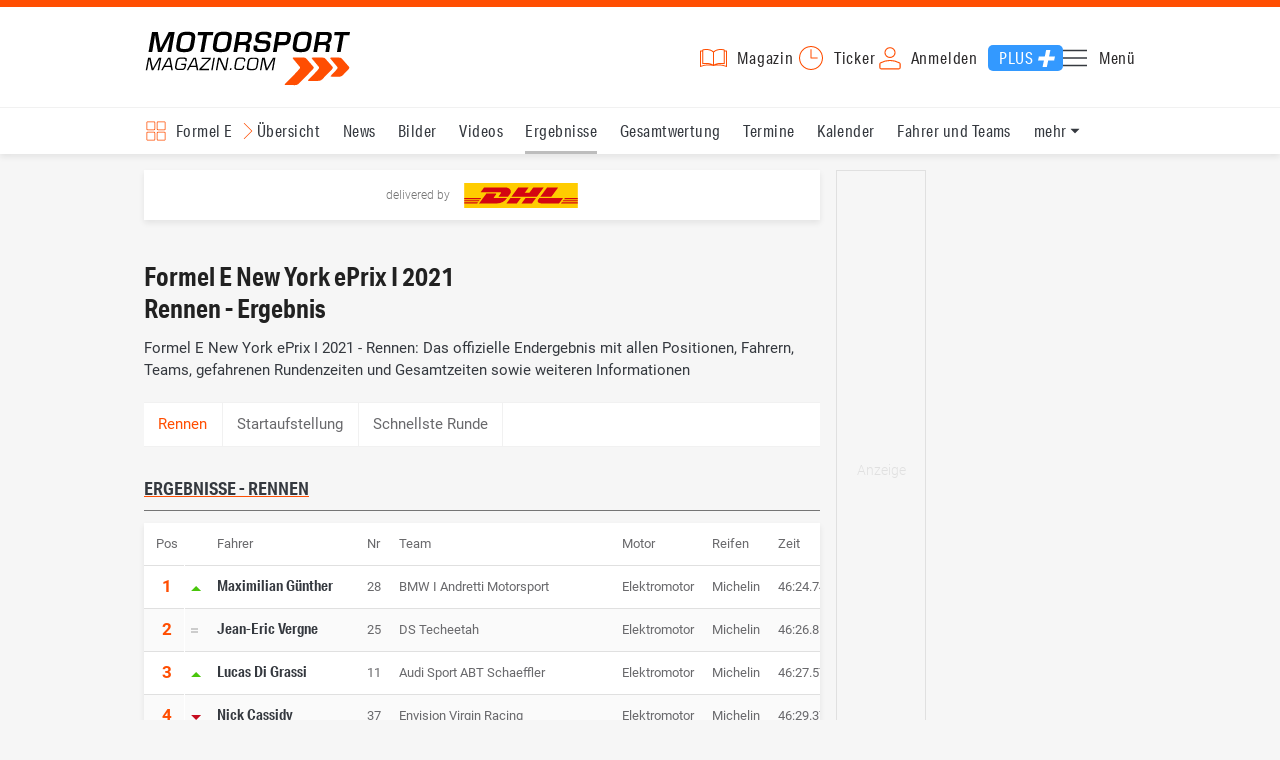

--- FILE ---
content_type: text/html; charset=utf-8
request_url: https://www.motorsport-magazin.com/formele/msm-menu/
body_size: 3006
content:
<li><span><a href="/formele/" title="Formel E">Formel E</a></span><ul><li><a href="/formele/" title="Formel E Übersicht">Übersicht</a></li><li><a href="/formele/news.html" title="Formel E News">News</a></li><li><a href="/formele/bilder.html" title="Formel E Bilder">Bilder</a></li><li><a href="/formele/videos.html" title="Formel E Videos">Videos</a></li><li><a href="/formele/ergebnisse-2026.html" title="Formel E Ergebnisse">Ergebnisse</a></li><li><a href="/formele/gesamtwertung-2026.html" title="Formel E Gesamtwertung">Gesamtwertung</a></li><li><a href="/formele/termine-heute-aktuell-zukunft.html" title="Formel E Termine">Termine</a></li><li><a href="/formele/rennkalender-2026.html" title="Formel E Kalender">Kalender</a></li><li><a href="/formele/fahrer-teams-2026.html" title="Formel E Fahrer und Teams">Fahrer und Teams</a></li><li><a href="/formele/reglement.html" title="Formel E Reglement">Reglement</a></li><li><a href="/formele/tvprogramm.html" title="Formel E TV-Programm">TV-Programm</a></li></ul></li><li><span><a href="/formel1/" title="Formel 1">Formel 1</a></span><ul><li><a href="/formel1/" title="Formel 1 Übersicht">Übersicht</a></li><li><a href="/formel1/videos.html" title="Formel 1 Videos">Videos</a></li><li><a href="/formel1/news.html" title="Formel 1 News">News</a></li><li><a href="/formel1/live-ticker.html" title="Formel 1 Live-Ticker">Live-Ticker</a></li><li><a href="/formel1/ergebnisse/2025/abu-dhabi-gp-9575.html" title="Formel 1 Aktueller GP">Aktueller GP</a></li><li><a href="/formel1/ergebnisse-2026.html" title="Formel 1 Ergebnisse">Ergebnisse</a></li><li><a href="/formel1/gesamtwertung-2026.html" title="Formel 1 WM-Stand">WM-Stand</a></li><li><a href="/formel1/tvprogramm.html" title="Formel 1 TV-Programm">TV-Programm</a></li><li><a href="/formel1/rennkalender-2026.html" title="Formel 1 Kalender">Kalender</a></li><li><a href="/formel1/fahrer-teams-2026.html" title="Formel 1 Fahrer & Teams">Fahrer & Teams</a></li><li><a href="/formel1/bilder.html" title="Formel 1 Bilder">Bilder</a></li><li><a href="/formel1/termine-heute-aktuell-zukunft.html" title="Formel 1 Termine">Termine</a></li><li><a href="/formel1/saisonstatistik-2026.html" title="Formel 1 Statistik">Statistik</a></li><li><a href="/formel1/testfahrten-2026.html" title="Formel 1 Testfahrten">Testfahrten</a></li><li><a href="/formel1/reglement.html" title="Formel 1 Reglement">Reglement</a></li><li><a href="/formel1/lexikon.html" title="Formel 1 Lexikon">Lexikon</a></li><li><a href="https://www.motorsport-magazin.com/formel1-datenbank/" title="F1 Datenbank">F1 Datenbank</a></li><li><a href="https://www.motorsport-magazin.com/formel1/news-281244-jobs-beim-motorsport-magazin/" title="Jobs">Jobs</a></li><li><a href="https://www.motorsport-magazin.com/ueber-uns/" title="Über uns">Über uns</a></li></ul></li><li><span><a href="/motorrad/" title="Motorrad GP Motorrad">Motorrad</a></span><ul><li><a href="/motorrad/" title="Motorrad GP Übersicht">Übersicht</a></li><li><a href="/motorrad/videos.html" title="Motorrad GP Videos">Videos</a></li><li><span><a href="/motogp/" title="MotoGP">MotoGP</a></span><ul><li><a href="/motogp/" title="MotoGP Übersicht">Übersicht</a></li><li><a href="/motogp/news.html" title="MotoGP News">News</a></li><li><a href="/motogp/videos.html" title="MotoGP Videos">Videos</a></li><li><a href="/motogp/live-ticker.html" title="MotoGP Live-Ticker">Live-Ticker</a></li><li><a href="/motogp/ergebnisse/2025/valencia-gp-9573.html" title="MotoGP Aktueller GP">Aktueller GP</a></li><li><a href="/motogp/ergebnisse-2025.html" title="MotoGP Ergebnisse">Ergebnisse</a></li><li><a href="/motogp/gesamtwertung-2025.html" title="MotoGP WM-Stand">WM-Stand</a></li><li><a href="/motogp/tvprogramm.html" title="MotoGP TV-Programm">TV-Programm</a></li><li><a href="/motogp/rennkalender-2026.html" title="MotoGP Kalender">Kalender</a></li><li><a href="/motogp/fahrer-teams-2026.html" title="MotoGP Fahrer & Teams">Fahrer & Teams</a></li><li><a href="/motogp/termine-heute-aktuell-zukunft.html" title="MotoGP Termine">Termine</a></li><li><a href="/motogp/testfahrten-2026.html" title="MotoGP Testfahrten">Testfahrten</a></li><li><a href="/motogp/reglement.html" title="MotoGP Reglement">Reglement</a></li><li><a href="/motogp/bilder.html" title="MotoGP Bilder">Bilder</a></li></ul></li><li><span><a href="/moto2/" title="Moto2">Moto2</a></span><ul><li><a href="/moto2/" title="Moto2 Übersicht">Übersicht</a></li><li><a href="/moto2/news.html" title="Moto2 News">News</a></li><li><a href="/moto2/videos.html" title="Moto2 Videos">Videos</a></li><li><a href="/moto2/ergebnisse-2025.html" title="Moto2 Ergebnisse">Ergebnisse</a></li><li><a href="/moto2/gesamtwertung-2025.html" title="Moto2 WM-Stand">WM-Stand</a></li><li><a href="/moto2/rennkalender-2026.html" title="Moto2 Kalender">Kalender</a></li><li><a href="/moto2/termine-heute-aktuell-zukunft.html" title="Moto2 Termine">Termine</a></li><li><a href="/moto2/fahrer-teams-2026.html" title="Moto2 Fahrer & Teams">Fahrer & Teams</a></li><li><a href="/moto2/bilder.html" title="Moto2 Bilder">Bilder</a></li></ul></li><li><span><a href="/moto3/" title="Moto3">Moto3</a></span><ul><li><a href="/moto3/" title="Moto3 Übersicht">Übersicht</a></li><li><a href="/moto3/news.html" title="Moto3 News">News</a></li><li><a href="/moto3/videos.html" title="Moto3 Videos">Videos</a></li><li><a href="/moto3/ergebnisse-2025.html" title="Moto3 Ergebnisse">Ergebnisse</a></li><li><a href="/moto3/gesamtwertung-2025.html" title="Moto3 WM-Stand">WM-Stand</a></li><li><a href="/moto3/rennkalender-2026.html" title="Moto3 Kalender">Kalender</a></li><li><a href="/moto3/termine-heute-aktuell-zukunft.html" title="Moto3 Termine">Termine</a></li><li><a href="/moto3/fahrer-teams-2026.html" title="Moto3 Fahrer & Teams">Fahrer & Teams</a></li><li><a href="/moto3/bilder.html" title="Moto3 Bilder">Bilder</a></li></ul></li><li><span><a href="/superbike/" title="Superbike WSBK WSBK">WSBK</a></span><ul><li><a href="/superbike/" title="Superbike WSBK Übersicht">Übersicht</a></li><li><a href="/superbike/news.html" title="Superbike WSBK News">News</a></li><li><a href="/superbike/videos.html" title="Superbike WSBK Videos">Videos</a></li><li><a href="/superbike/ergebnisse-2025.html" title="Superbike WSBK Ergebnisse">Ergebnisse</a></li><li><a href="/superbike/gesamtwertung-2025.html" title="Superbike WSBK WM-Stand">WM-Stand</a></li><li><a href="/superbike/rennkalender-2026.html" title="Superbike WSBK Kalender">Kalender</a></li><li><a href="/superbike/termine-heute-aktuell-zukunft.html" title="Superbike WSBK Termine">Termine</a></li><li><a href="/superbike/fahrer-teams-2026.html" title="Superbike WSBK Fahrer & Teams">Fahrer & Teams</a></li><li><a href="/superbike/bilder.html" title="Superbike WSBK Bilder">Bilder</a></li></ul></li><li><a href="/motorrad/news.html" title="Motorrad GP Alle Serien">Alle Serien</a></li><li><a href="/motorrad/rennkalender.html" title="Motorrad GP Kalender">Kalender</a></li><li><a href="/motorrad/gesamtwertungen.html" title="Motorrad GP WM-Stand">WM-Stand</a></li><li><a href="/motorrad/ergebnisse.html" title="Motorrad GP Ergebnisse">Ergebnisse</a></li><li><a href="/motorrad/tvprogramm.html" title="Motorrad GP TV-Programm">TV-Programm</a></li><li><a href="/motorrad/fahrer-teams.html" title="Motorrad GP Fahrer & Teams">Fahrer & Teams</a></li><li><a href="/motorrad/bilder.html" title="Motorrad GP Bilder">Bilder</a></li><li><a href="/motorrad/termine-heute-aktuell-zukunft.html" title="Motorrad GP Termine">Termine</a></li></ul></li><li><span><a href="/wec-langstrecken-wm/" title="WEC">WEC</a></span><ul><li><a href="/wec-langstrecken-wm/" title="WEC Übersicht">Übersicht</a></li><li><a href="/wec-langstrecken-wm/videos.html" title="WEC Videos">Videos</a></li><li><a href="/wec-langstrecken-wm/news.html" title="WEC News">News</a></li><li><a href="/wec-langstrecken-wm/rennkalender-2026.html" title="WEC Kalender">Kalender</a></li><li><a href="/wec-langstrecken-wm/tvprogramm.html" title="WEC TV-Programm">TV-Programm</a></li><li><a href="/wec-langstrecken-wm/termine-heute-aktuell-zukunft.html" title="WEC Termine">Termine</a></li><li><a href="/wec-langstrecken-wm/bilder.html" title="WEC Bilder">Bilder</a></li><li><a href="/wec-langstrecken-wm/https://www.motorsport-magazin.com/24h-stunden-le-mans/" title="24h Le Mans">24h Le Mans</a></li></ul></li><li><span><a href="/dtm/" title="DTM">DTM</a></span><ul><li><a href="/dtm/" title="DTM Übersicht">Übersicht</a></li><li><a href="/dtm/videos.html" title="DTM Videos">Videos</a></li><li><a href="/dtm/news.html" title="DTM News">News</a></li><li><a href="/dtm/ergebnisse/2025/hockenheimring-9603.html" title="DTM Aktueller Lauf">Aktueller Lauf</a></li><li><a href="/dtm/ergebnisse-2025.html" title="DTM Ergebnisse">Ergebnisse</a></li><li><a href="/dtm/gesamtwertung-2025.html" title="DTM Wertung">Wertung</a></li><li><a href="/dtm/tvprogramm.html" title="DTM TV-Programm">TV-Programm</a></li><li><a href="/dtm/rennkalender-2026.html" title="DTM Kalender">Kalender</a></li><li><a href="/dtm/fahrer-teams-2025.html" title="DTM Fahrer & Teams">Fahrer & Teams</a></li><li><a href="/dtm/termine-heute-aktuell-zukunft.html" title="DTM Termine">Termine</a></li><li><a href="/dtm/reglement.html" title="DTM Reglement">Reglement</a></li><li><a href="/dtm/bilder.html" title="DTM Bilder">Bilder</a></li></ul></li><li><span><a href="/motorsport/" title="Motorsport">Motorsport</a></span><ul><li><a href="https://www.motorsport-magazin.com/motorsport/" title="Übersicht">Übersicht</a></li><li><span><a href="/sportwagen/" title="Sportwagen">Sportwagen</a></span><ul><li><a href="/sportwagen/" title="Sportwagen Übersicht">Übersicht</a></li><li><a href="/sportwagen/news.html" title="Sportwagen News">News</a></li><li><a href="/sportwagen/termine-heute-aktuell-zukunft.html" title="Sportwagen Termine">Termine</a></li><li><a href="/wec-langstrecken-wm/" title="WEC">WEC</a></li><li><a href="/imsa/" title="IMSA">IMSA</a></li><li><a href="/24h-stunden-nuerburgring/" title="24h Nürburgring">24h Nürburgring</a></li><li><a href="/24h-stunden-le-mans/" title="24h Le Mans">24h Le Mans</a></li><li><a href="/sportwagen/bilder.html" title="Sportwagen Bilder">Bilder</a></li><li><a href="/sportwagen/videos.html" title="Sportwagen Videos">Videos</a></li><li><a href="/sportwagen/rennkalender.html" title="Sportwagen Kalender">Kalender</a></li><li><a href="/gt-world-challenge/" title="GT World Challenge">GT World Challenge</a></li><li><a href="/adac-gt-masters/" title="GT Masters">GT Masters</a></li><li><a href="/nls/" title="NLS">NLS</a></li><li><a href="/elms/" title="ELMS">ELMS</a></li></ul></li><li><span><a href="/formelsport/" title="Formelsport">Formelsport</a></span><ul><li><a href="/formelsport/" title="Formelsport Übersicht">Übersicht</a></li><li><a href="/formelsport/news.html" title="Formelsport News">News</a></li><li><a href="/formelsport/bilder.html" title="Formelsport Bilder">Bilder</a></li><li><a href="/formel2/" title="Formel 2">Formel 2</a></li><li><a href="/formel3/" title="Formel 3">Formel 3</a></li><li><a href="/formelsport/ergebnisse.html" title="Formelsport Ergebnisse">Ergebnisse</a></li><li><a href="/formelsport/gesamtwertungen.html" title="Formelsport Gesamtwertungen">Gesamtwertungen</a></li><li><a href="/formelsport/termine-heute-aktuell-zukunft.html" title="Formelsport Termine">Termine</a></li><li><a href="/formelsport/rennkalender.html" title="Formelsport Kalender">Kalender</a></li><li><a href="/formelsport/fahrer-teams.html" title="Formelsport Fahrer und Teams">Fahrer und Teams</a></li></ul></li><li><span><a href="/us-racing/" title="US-Racing">US-Racing</a></span><ul><li><a href="/us-racing/" title="US-Racing Übersicht">Übersicht</a></li><li><a href="/us-racing/news.html" title="US-Racing News">News</a></li><li><a href="/us-racing/termine-heute-aktuell-zukunft.html" title="US-Racing Termine">Termine</a></li><li><a href="/nascar/" title="NASCAR">NASCAR</a><ul><li><a href="/motorsport/" title="Mehr Motorsport">Mehr Motorsport</a></li></ul></li><li><a href="/indycar/" title="Indycar IndyCar">IndyCar</a></li><li><a href="/imsa/" title="IMSA">IMSA</a></li><li><a href="/us-racing/bilder.html" title="US-Racing Bilder">Bilder</a></li><li><a href="/us-racing/videos.html" title="US-Racing Videos">Videos</a></li><li><a href="/motorsport/" title="Mehr Motorsport">Mehr Motorsport</a></li></ul></li><li><span><a href="/rallye/" title="Rallye">Rallye</a></span><ul><li><a href="/rallye/" title="Rallye Übersicht">Übersicht</a></li><li><a href="/rallye/news.html" title="Rallye News">News</a></li><li><a href="/rallye/bilder.html" title="Rallye Bilder">Bilder</a></li><li><a href="/rallye/videos.html" title="Rallye Videos">Videos</a></li><li><a href="/rallye/ergebnisse.html" title="Rallye Ergebnisse">Ergebnisse</a></li><li><a href="/rallye/gesamtwertungen.html" title="Rallye Gesamtwertungen">Gesamtwertungen</a></li><li><a href="/rallye/termine-heute-aktuell-zukunft.html" title="Rallye Termine">Termine</a></li><li><a href="/rallye/rennkalender.html" title="Rallye Kalender">Kalender</a></li><li><a href="/rallye/fahrer-teams.html" title="Rallye Fahrer und Teams">Fahrer und Teams</a></li></ul></li><li><span><a href="/esports/" title="eSports und Games">eSports und Games</a></span><ul><li><a href="/esports/" title="eSports Übersicht">Übersicht</a></li><li><a href="/esports/news.html" title="eSports News">News</a></li><li><a href="/esports/bilder.html" title="eSports Bilder">Bilder</a></li><li><a href="/esports/videos.html" title="eSports Videos">Videos</a></li></ul></li><li><span><a href="/mehr-motorsport/" title="Motorsport-Mix">Motorsport-Mix</a></span><ul><li><a href="/mehr-motorsport/" title="Motorsport-Mix Übersicht">Übersicht</a></li><li><a href="/mehr-motorsport/news.html" title="Motorsport-Mix News">News</a></li><li><a href="/mehr-motorsport/bilder.html" title="Motorsport-Mix Bilder">Bilder</a></li><li><a href="/mehr-motorsport/videos.html" title="Motorsport-Mix Videos">Videos</a></li></ul></li><li><span><a href="/24h-stunden-nuerburgring/" title="24h Nürburgring">24h Nürburgring</a></span><ul><li><a href="/24h-stunden-nuerburgring/" title="24h Nürburgring Übersicht">Übersicht</a></li><li><a href="/24h-stunden-nuerburgring/news.html" title="24h Nürburgring News">News</a></li><li><a href="/24h-stunden-nuerburgring/bilder.html" title="24h Nürburgring Bilder">Bilder</a></li><li><a href="/24h-stunden-nuerburgring/videos.html" title="24h Nürburgring Videos">Videos</a></li></ul></li><li><span><a href="/formel2/" title="Formel 2">Formel 2</a></span><ul><li><a href="/formel2/" title="Formel 2 Übersicht">Übersicht</a></li><li><a href="/formel2/news.html" title="Formel 2 News">News</a></li><li><a href="/formel2/bilder.html" title="Formel 2 Bilder">Bilder</a></li><li><a href="/formel2/videos.html" title="Formel 2 Videos">Videos</a></li><li><a href="/formel2/ergebnisse-2026.html" title="Formel 2 Ergebnisse">Ergebnisse</a></li><li><a href="/formel2/gesamtwertung-2026.html" title="Formel 2 Gesamtwertung">Gesamtwertung</a></li><li><a href="/formel2/termine-heute-aktuell-zukunft.html" title="Formel 2 Termine">Termine</a></li><li><a href="/formel2/rennkalender-2026.html" title="Formel 2 Kalender">Kalender</a></li><li><a href="/formel2/fahrer-teams-2026.html" title="Formel 2 Fahrer und Teams">Fahrer und Teams</a></li></ul></li><li><span><a href="/formel3/" title="Formel 3">Formel 3</a></span><ul><li><a href="/formel3/" title="Formel 3 Übersicht">Übersicht</a></li><li><a href="/formel3/news.html" title="Formel 3 News">News</a></li><li><a href="/formel3/bilder.html" title="Formel 3 Bilder">Bilder</a></li><li><a href="/formel3/ergebnisse-2026.html" title="Formel 3 Ergebnisse">Ergebnisse</a></li><li><a href="/formel3/gesamtwertung-2026.html" title="Formel 3 Gesamtwertung">Gesamtwertung</a></li><li><a href="/formel3/termine-heute-aktuell-zukunft.html" title="Formel 3 Termine">Termine</a></li><li><a href="/formel3/rennkalender-2026.html" title="Formel 3 Kalender">Kalender</a></li><li><a href="/formel3/fahrer-teams-2026.html" title="Formel 3 Fahrer und Teams">Fahrer und Teams</a></li></ul></li><li><span><a href="/24h-stunden-le-mans/" title="24h Le Mans">24h Le Mans</a></span><ul><li><a href="/24h-stunden-le-mans/" title="24h Le Mans Übersicht">Übersicht</a></li><li><a href="/24h-stunden-le-mans/news.html" title="24h Le Mans News">News</a></li><li><a href="/24h-stunden-le-mans/bilder.html" title="24h Le Mans Bilder">Bilder</a></li><li><a href="/24h-stunden-le-mans/videos.html" title="24h Le Mans Videos">Videos</a></li></ul></li><li><span><a href="/nascar/" title="NASCAR">NASCAR</a></span><ul><li><a href="/nascar/" title="NASCAR Übersicht">Übersicht</a></li><li><a href="/nascar/news.html" title="NASCAR News">News</a></li><li><a href="/nascar/bilder.html" title="NASCAR Bilder">Bilder</a></li><li><a href="/nascar/videos.html" title="NASCAR Videos">Videos</a></li><li><a href="/nascar/ergebnisse-2025.html" title="NASCAR Ergebnisse">Ergebnisse</a></li><li><a href="/nascar/gesamtwertung-2025.html" title="NASCAR Gesamtwertung">Gesamtwertung</a></li><li><a href="/nascar/termine-heute-aktuell-zukunft.html" title="NASCAR Termine">Termine</a></li><li><a href="/nascar/rennkalender-2026.html" title="NASCAR Kalender">Kalender</a></li><li><a href="/nascar/tvprogramm.html" title="NASCAR TV-Programm">TV-Programm</a></li></ul></li><li><span><a href="/gt-world-challenge/" title="GT World Challenge">GT World Challenge</a></span><ul><li><a href="/gt-world-challenge/" title="GT World Challenge Übersicht">Übersicht</a></li><li><a href="/gt-world-challenge/news.html" title="GT World Challenge News">News</a></li><li><a href="/gt-world-challenge/bilder.html" title="GT World Challenge Bilder">Bilder</a></li><li><a href="/gt-world-challenge/videos.html" title="GT World Challenge Videos">Videos</a></li><li><a href="/gt-world-challenge/termine-heute-aktuell-zukunft.html" title="GT World Challenge Termine">Termine</a></li><li><a href="/gt-world-challenge/rennkalender-2026.html" title="GT World Challenge Kalender">Kalender</a></li></ul></li><li><span><a href="/adac-gt-masters/" title="GT Masters">GT Masters</a></span><ul><li><a href="/adac-gt-masters/" title="GT Masters Übersicht">Übersicht</a></li><li><a href="/adac-gt-masters/news.html" title="GT Masters News">News</a></li><li><a href="/adac-gt-masters/bilder.html" title="GT Masters Bilder">Bilder</a></li><li><a href="/adac-gt-masters/videos.html" title="GT Masters Videos">Videos</a></li><li><a href="/adac-gt-masters/ergebnisse-2025.html" title="GT Masters Ergebnisse">Ergebnisse</a></li><li><a href="/adac-gt-masters/gesamtwertung-2025.html" title="GT Masters Gesamtwertung">Gesamtwertung</a></li><li><a href="/adac-gt-masters/termine-heute-aktuell-zukunft.html" title="GT Masters Termine">Termine</a></li><li><a href="/adac-gt-masters/rennkalender-2026.html" title="GT Masters Kalender">Kalender</a></li><li><a href="/adac-gt-masters/fahrer-teams-2025.html" title="GT Masters Fahrer und Teams">Fahrer und Teams</a></li></ul></li><li><span><a href="/indycar/" title="Indycar">Indycar</a></span><ul><li><a href="/indycar/" title="Indycar Übersicht">Übersicht</a></li><li><a href="/indycar/news.html" title="Indycar News">News</a></li><li><a href="/indycar/bilder.html" title="Indycar Bilder">Bilder</a></li><li><a href="/indycar/videos.html" title="Indycar Videos">Videos</a></li><li><a href="/indycar/ergebnisse-2025.html" title="Indycar Ergebnisse">Ergebnisse</a></li><li><a href="/indycar/gesamtwertung-2025.html" title="Indycar Gesamtwertung">Gesamtwertung</a></li><li><a href="/indycar/termine-heute-aktuell-zukunft.html" title="Indycar Termine">Termine</a></li><li><a href="/indycar/rennkalender-2026.html" title="Indycar Kalender">Kalender</a></li><li><a href="/indycar/fahrer-teams-2025.html" title="Indycar Fahrer und Teams">Fahrer und Teams</a></li></ul></li><li><span><a href="/wrc/" title="WRC Rallye">WRC Rallye</a></span><ul><li><a href="/wrc/" title="WRC Rallye Übersicht">Übersicht</a></li><li><a href="/wrc/news.html" title="WRC Rallye News">News</a></li><li><a href="/wrc/bilder.html" title="WRC Rallye Bilder">Bilder</a></li><li><a href="/wrc/videos.html" title="WRC Rallye Videos">Videos</a></li><li><a href="/wrc/ergebnisse-2026.html" title="WRC Rallye Ergebnisse">Ergebnisse</a></li><li><a href="/wrc/gesamtwertung-2026.html" title="WRC Rallye WM-Stand">WM-Stand</a></li><li><a href="/wrc/termine-heute-aktuell-zukunft.html" title="WRC Rallye Termine">Termine</a></li><li><a href="/wrc/rennkalender-2026.html" title="WRC Rallye Kalender">Kalender</a></li><li><a href="/wrc/fahrer-teams-2026.html" title="WRC Rallye Fahrer und Teams">Fahrer und Teams</a></li><li><a href="/wrc/reglement.html" title="WRC Rallye Reglement">Reglement</a></li><li><a href="/wrc/tvprogramm.html" title="WRC Rallye TV-Programm">TV-Programm</a></li></ul></li><li><span><a href="/dakar/" title="Dakar Rallye">Dakar Rallye</a></span><ul><li><a href="/dakar/" title="Dakar Rallye Übersicht">Übersicht</a></li><li><a href="/dakar/news.html" title="Dakar Rallye News">News</a></li><li><a href="/dakar/bilder.html" title="Dakar Rallye Bilder">Bilder</a></li><li><a href="/dakar/videos.html" title="Dakar Rallye Videos">Videos</a></li></ul></li><li><span><a href="/nls/" title="NLS">NLS</a></span><ul><li><a href="/nls/" title="NLS Übersicht">Übersicht</a></li><li><a href="/nls/news.html" title="NLS News">News</a></li><li><a href="/nls/bilder.html" title="NLS Bilder">Bilder</a></li><li><a href="/nls/videos.html" title="NLS Videos">Videos</a></li><li><a href="/nls/termine-heute-aktuell-zukunft.html" title="NLS Termine">Termine</a></li><li><a href="/nls/rennkalender-2025.html" title="NLS Kalender">Kalender</a></li></ul></li><li><a href="/rennserien.html" title="Liste aller Rennserien">Liste aller Rennserien</a></li></ul></li><li><span><a href="/auto-tuning/" title="Auto und Mobilität">Auto und Mobilität</a></span><ul><li><a href="/auto-tuning/" title="Auto Übersicht">Übersicht</a></li><li><a href="/auto-tuning/news.html" title="Auto News">News</a></li><li><a href="/auto-tuning/bilder.html" title="Auto Bilder">Bilder</a></li><li><a href="/auto-tuning/videos.html" title="Auto Videos">Videos</a></li></ul></li><li><a href="/videos.html" title="Videos">Videos</a></li><li><a href="/tvprogramm.html" title="TV-Programm">TV-Programm</a></li><li><a href="/themen.html" title="Themen A - Z">Themen A - Z</a></li><li><a href="https://www.motorsport-magazin.com/community/" title="Forum">Forum</a></li><li><span class="lmsk" data-lmsk="aHR0cHM6Ly9tZWluLm1vdG9yc3BvcnQtbWFnYXppbi5jb20vcGx1cz9tc21fdmFsaWRfdXJsPTE=" title="Motorsport-Magazin Plus">Motorsport-Magazin Plus</span></li><li><span class="lmsk" data-lmsk="aHR0cHM6Ly9tZWluLm1vdG9yc3BvcnQtbWFnYXppbi5jb20vcGx1cz9tc21fdmFsaWRfdXJsPTE=" title="Werbung ausschalten">Werbung ausschalten</span></li><li><span class="lmsk" data-lmsk="aHR0cHM6Ly9tZWluLm1vdG9yc3BvcnQtbWFnYXppbi5jb20vZ3V0c2NoZWluLXNjaGVua2VuLmh0bWw/bXNtX3ZhbGlkX3VybD0x" title="Gutschein kaufen">Gutschein kaufen</span></li><li><span class="lmsk" data-lmsk="aHR0cHM6Ly9tZWluLm1vdG9yc3BvcnQtbWFnYXppbi5jb20vdW50ZXJzdHVldHplbi1iZWl0cmFnLmh0bWw/bXNtX3ZhbGlkX3VybD0x" title="Unterstütze uns">Unterstütze uns</span></li><li><a href="https://www.motorsport-magazin.com/ueber-uns/" title="Über uns">Über uns</a></li><li><span class="lmsk" data-lmsk="aHR0cHM6Ly9qb2JzLm1vdG9yc3BvcnQtbWFnYXppbi5jb20/bXNtX3ZhbGlkX3VybD0x" title="Jobs">Jobs</span></li>

--- FILE ---
content_type: image/svg+xml
request_url: https://img.motorsport-magazin.com/structured/htdocs/img/logos/dhl.svg
body_size: 404
content:
<svg viewBox="0 0 100 22" xmlns="http://www.w3.org/2000/svg"><path d="m0 0h100v22h-100z" fill="#fc0"/><g fill="#d40511"><path d="m0 15.136h13.523l-.738 1.005h-12.785z"/><path d="m0 13.271h14.898l-.741 1.003h-14.157z"/><path d="m0 17.002h12.15l-.735.998h-11.415z"/><path d="m100 16.138h-13.47l.738-1.004h12.732z"/><path d="m100 17.998-14.84.002.734-1h14.106z"/><path d="m88.641 13.268h11.359v1.005h-12.098z"/><path d="m13.1 18 6.418-8.719h7.963c.88 0 .869.335.438.918s-1.18 1.61-1.625 2.21c-.226.306-.634.862.719.862h10.667a11.084 11.084 0 0 1 -8.933 4.729z"/><path d="m49.85 13.27-3.48 4.73h-9.18l3.482-4.729z"/><path d="m63.125 13.271-3.481 4.729h-9.177l3.481-4.729z"/><path d="m66.109 13.271s-.67.917-1 1.357c-1.148 1.558-.13 3.372 3.632 3.372h14.738l3.482-4.729z"/><path d="m17.586 3.859-3.195 4.341h17.409c.88 0 .868.335.438.918s-1.168 1.62-1.613 2.221c-.226.3-.634.86.719.86h7.121s1.147-1.561 2.109-2.867c1.31-1.776.114-5.473-4.565-5.473z"/><path d="m63.913 12.199h-22.453l6.14-8.34h9.177l-3.518 4.783h4.094l3.523-4.783h9.175z"/><path d="m82.76 3.859-6.139 8.34h-9.724l6.144-8.34z"/></g></svg>